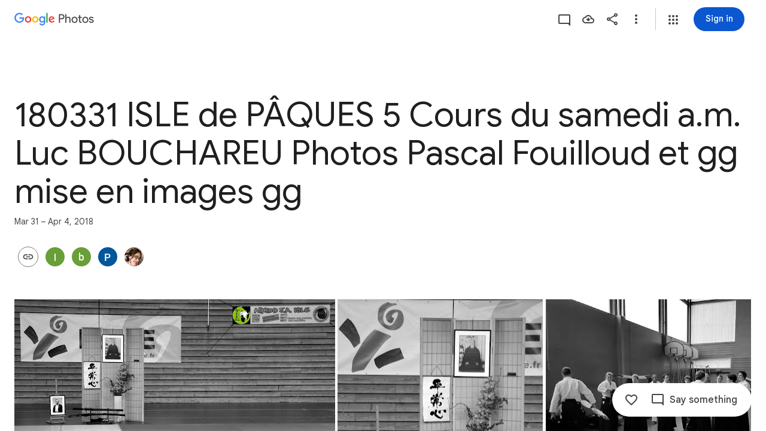

--- FILE ---
content_type: text/javascript; charset=UTF-8
request_url: https://photos.google.com/_/scs/social-static/_/js/k=boq.PhotosUi.en_US.f41nVKvp9Sw.2019.O/ck=boq.PhotosUi.2G6RVvwKJO4.L.B1.O/am=AAAAiDXAGZjNJf5zAQBBxvcdF9A_nhbCDTQZXjB8sxc/d=1/exm=A7fCU,AfoSr,Ahp3ie,B7iQrb,BVgquf,E2VjNc,EAvPLb,EFQ78c,FTPxE,IXJ14b,IZT63,Ihy5De,IoAGb,JNoxi,KUM7Z,KfblCf,Kl6Zic,L1AAkb,LEikZe,Lcfkne,LuJzrb,LvGhrf,MI6k7c,MpJwZc,NwH0H,O1Gjze,O6y8ed,OTA3Ae,OlyvMc,P6sQOc,PrPYRd,QIhFr,RMhBfe,RqjULd,RyvaUb,SdcwHb,SpsfSb,Tzmv8c,UBtLbd,UUJqVe,Uas9Hd,Ulmmrd,V3dDOb,WO9ee,WhgWDf,Wp0seb,X07lSd,XVMNvd,XqvODd,YYmHzb,Z15FGf,ZDZcre,ZvHseb,ZwDk9d,_b,_tp,aW3pY,ag510,byfTOb,cVmA2c,e5qFLc,ebZ3mb,fWEBl,gJzDyc,gychg,h1gxcb,hKSk3e,hc6Ubd,hdW3jf,iH3IVc,ig9vTc,il3TSb,j85GYd,kjKdXe,l5KCsc,lXKNFb,lazG7b,lfpdyf,lsjVmc,lwddkf,m9oV,mI3LFb,mSX26d,mdR7q,mzzZzc,n73qwf,nbAYS,oXwu8d,opk1D,p0FwGc,p3hmRc,p9Imqf,pNBFbe,pjICDe,pw70Gc,qTnoBf,rCcCxc,rgKQFc,suMGRe,tAtwtc,w9hDv,wiX7yc,ws9Tlc,xKVq6d,xQtZb,xUdipf,zbML3c,zeQjRb,zr1jrb/excm=_b,_tp,sharedcollection/ed=1/br=1/wt=2/ujg=1/rs=AGLTcCPNrkm_XwPu5FW2-qZvpf45boM35Q/ee=EVNhjf:pw70Gc;EmZ2Bf:zr1jrb;F2qVr:YClzRc;JsbNhc:Xd8iUd;K5nYTd:ZDZcre;LBgRLc:SdcwHb;Me32dd:MEeYgc;MvK0qf:ACRZh;NJ1rfe:qTnoBf;NPKaK:SdcwHb;NSEoX:lazG7b;O8Cmgf:XOYapd;Pjplud:EEDORb;QGR0gd:Mlhmy;SNUn3:ZwDk9d;ScI3Yc:e7Hzgb;Uvc8o:VDovNc;YIZmRd:A1yn5d;Zk62nb:E1UXVb;a56pNe:JEfCwb;cEt90b:ws9Tlc;dIoSBb:SpsfSb;dowIGb:ebZ3mb;eBAeSb:zbML3c;gty1Xc:suMGRe;iFQyKf:QIhFr;lOO0Vd:OTA3Ae;oGtAuc:sOXFj;pXdRYb:p0FwGc;qQEoOc:KUM7Z;qafBPd:yDVVkb;qddgKe:xQtZb;wR5FRb:rgKQFc;xqZiqf:wmnU7d;yxTchf:KUM7Z;zxnPse:GkRiKb/dti=1/m=oYstKb?wli=PhotosUi.2cWONHCJ3Po.createPhotosEditorPrimaryModuleNoSimd.O%3A%3BPhotosUi.gSK9c__MdxY.createPhotosEditorPrimaryModuleSimd.O%3A%3BPhotosUi.exceXZ_sTIM.skottieWasm.O%3A%3BPhotosUi.Lj2VrRssY9A.twixWasm.O%3A%3B
body_size: 525
content:
"use strict";this.default_PhotosUi=this.default_PhotosUi||{};(function(_){var window=this;
try{
_.JPa=_.x("oYstKb",[_.Fk,_.vt,_.Ql,_.wt,_.Pl,_.bs,_.Gk,_.bta]);
_.n("oYstKb");
var cgf=function(){return"Remove items added by others?"},dgf=function(){return"Some items were added by others"},egf=function(a,b){a=b.Pa;return _.Y(new _.X("{VIEWER_GENDER,select,female{You'll lose access to items that aren't saved to your photos}male{You'll lose access to items that aren't saved to your photos}other{You'll lose access to items that aren't saved to your photos}}"),{VIEWER_GENDER:a})},hgf=function(a,b,c,d){const e=a.kf()?!1:d!=null?d:!1;d=new _.vQ;const f=new _.Zl;_.qv(f,a.model.Ta());
_.B(d,_.Zl,1,f);const g=a.model.RY(b,27);_.IFc(d,g.map(p=>{const q=new _.mm;_.xP(q,p);return q}));let k=!1;if(a.model.mr()){var l;let p;b=(l=a.model.mr())==null?void 0:(p=_.kz(l))==null?void 0:p.Ta();k=g.includes(b)}c&&(_.fg(a.document,"TOJogd",{mediaKeys:g,Jx:e}),k&&_.fg(a.document,"KpoHic",!0));l=a.ka.mz(d).then(()=>{_.HS(a.ha);fgf(a,g);c||_.fg(a.document,"TOJogd",{mediaKeys:g,Jx:e})},p=>{c?(k&&_.fg(a.document,"KpoHic",!1),_.fg(a.document,"yMUAzc")):p instanceof _.NI&&p.ew&&(_.fg(a.document,"TOJogd"),
_.HS(a.ha),fgf(a,g));p instanceof _.VP||a.hb.show(p instanceof _.NI&&p.ew?"Trouble removing some items".toString():_.M9e().toString());throw p;});const m={label:a.soy.renderText(_.L9e,{iw:g.length}),xo:7500};a.model.XC(g)&&(m.ll=_.JN().toString(),m.Sf=()=>{ggf(a,g)});l.then(()=>{a.hb.show(m)});return l},igf=function(a,b){const c=a.model.XC(b),d=a.model.Iea(b);return c?a.soy.renderText(_.N9e,{bG:b.length}):d?a.soy.renderText(dgf):a.soy.renderText(cgf)},jgf=function(a,b){return a.model.XC(b)?_.I(a.soy.renderText(_.O9e,
{bG:b.length})):_.I(a.soy.renderText(egf))},fgf=function(a,b){let c;((c=a.model.mr())==null?0:c.Hd().some(d=>{let e;return b.includes(d==null?void 0:(e=d.kq())==null?void 0:_.vyb(e))}))&&a.model.OQ()},ggf=function(a,b){const c=new _.nK;_.Ri(c,7,2);_.kK(c,a.model.Ta());const d=b.map(f=>{const g=new _.iK,k=new _.mm;_.xP(k,f);_.AW(g,k);return g}),e=new _.PI;_.OI(e,2);_.jK(e,d);_.mK(c,e);_.r$b(c,a.model.Ob());a.ma.Ln(c,void 0,a.kf()).then(f=>{_.fg(a.document,"yMUAzc");a.hb.show(a.soy.renderText(_.R0,
{Xr:b.length,KF:_.zi(f,3),kf:a.kf()}))},f=>{a.aB(f)?(_.fg(a.document,"yMUAzc"),f=_.ywe().toString()):f=_.S0().toString();a.hb.show(f)})};
_.gr(_.JPa,class extends _.hr{static Ha(){return{Qa:{soy:_.Dr},service:{Ln:_.YP,dialog:_.YM,mz:_.NFc,selection:_.NS,Kb:_.bM,window:_.Nr},model:{album:_.gcf}}}constructor(a){super();this.hb=a.service.Kb;this.ka=a.service.mz;this.ma=a.service.Ln;this.soy=a.Qa.soy;this.nb=a.service.dialog;this.ha=a.service.selection;this.model=a.model.album;this.document=a.service.window.ha.document}remove(a,b,c,d){return b?hgf(this,a,c,d):this.nb.render(_.ksc,{title:igf(this,a),content:jgf(this,a),Wj:this.soy.renderText(_.KN)}).show().then(()=>
hgf(this,a,c))}kf(){return _.OD(this.model.ac())===6}aB(a){return a instanceof _.NI?!!a.ew:!1}});

_.r();
}catch(e){_._DumpException(e)}
}).call(this,this.default_PhotosUi);
// Google Inc.
